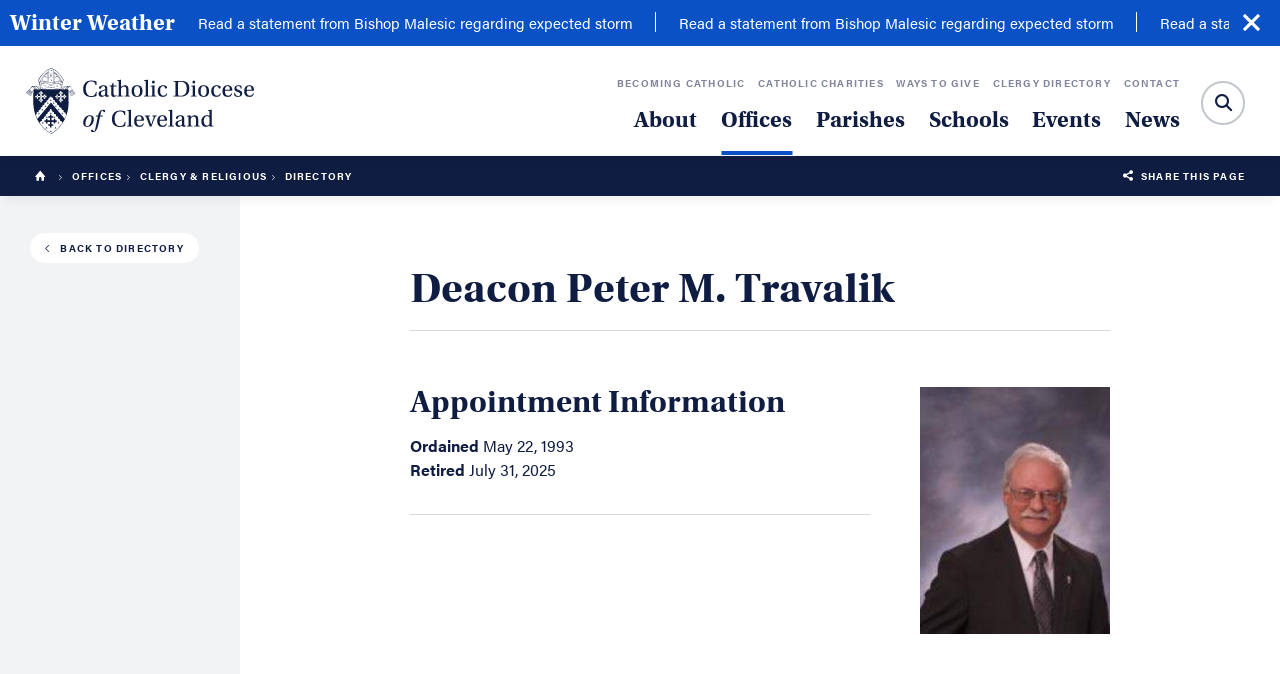

--- FILE ---
content_type: text/html; charset=UTF-8
request_url: https://www.dioceseofcleveland.org/offices/clergy-religious/directory/peter-m-travalik
body_size: 6328
content:
<!DOCTYPE html>
<html lang="en">
	<head>
		<title>Deacon Peter M. Travalik </title>
		<meta charset="utf-8"> 
		<meta name="description" content="Assignment history for Deacon Peter M. Travalik ">
		<meta name="viewport" content="width=device-width, initial-scale=1.0, maximum-scale=1.0, user-scalable=0">
		
		<meta property="og:type" content="website">
		<meta property="og:title" content="Deacon Peter M. Travalik ">
		<meta property="og:description" content="Assignment history for Deacon Peter M. Travalik ">
		<meta property="og:url" content="https://www.dioceseofcleveland.org/offices/clergy-religious/directory/peter-m-travalik">
		<meta property="og:image" content="https://dioceseofcleveland.b-cdn.net/files/clergy/sidebar/9254378fa3e50c7432503aa9030b2772.jpg">
				<meta property="og:image:width" content="">
				<meta property="og:image:height" content="">		
		<base href="https://www.dioceseofcleveland.org/">
		
							<link rel="canonical" href="https://www.dioceseofcleveland.org/offices/clergy-religious/directory/peter-m-travalik">
				
					<link rel="stylesheet" type="text/css" href="css/interior.css?1743790685" media="screen,print">
			<!-- <link rel="stylesheet" type="text/css" href="css/interior.css" media="screen,print"> -->
				
		<script src="https://code.jquery.com/jquery-3.6.1.min.js" integrity="sha384-i61gTtaoovXtAbKjo903+O55Jkn2+RtzHtvNez+yI49HAASvznhe9sZyjaSHTau9" crossorigin="anonymous"></script>
		<script src="lucy-share/js/lucy-min.js?1746714238"></script>
		<script src="js/site-min.js?1692016847"></script>
		
				
		<!-- Google tag (gtag.js) -->
		<script async src="https://www.googletagmanager.com/gtag/js?id=G-EE43JDP64D"></script>
		<script>
		  window.dataLayer = window.dataLayer || [];
		  function gtag(){dataLayer.push(arguments);}
		  gtag('js', new Date());
		
		  gtag('config', 'G-EE43JDP64D');
		</script>
	</head>					
	<body class="site alert">
				<div id="alert-bar">
			<div id="alert-wrapper">
				<a href="https://www.dioceseofcleveland.org/news/2026/01/24/statement-from-bishop-malesic-regarding-expected-winter-storm">				<p class="title">Winter Weather</p>
				<div id="alert-mask">
					<div id="alert-desc">
						<p>Read a statement from Bishop Malesic regarding expected storm</p><p>Read a statement from Bishop Malesic regarding expected storm</p><p>Read a statement from Bishop Malesic regarding expected storm</p><p>Read a statement from Bishop Malesic regarding expected storm</p><p>Read a statement from Bishop Malesic regarding expected storm</p><p>Read a statement from Bishop Malesic regarding expected storm</p><p>Read a statement from Bishop Malesic regarding expected storm</p><p>Read a statement from Bishop Malesic regarding expected storm</p><p>Read a statement from Bishop Malesic regarding expected storm</p><p>Read a statement from Bishop Malesic regarding expected storm</p><p>Read a statement from Bishop Malesic regarding expected storm</p><p>Read a statement from Bishop Malesic regarding expected storm</p><p>Read a statement from Bishop Malesic regarding expected storm</p><p>Read a statement from Bishop Malesic regarding expected storm</p><p>Read a statement from Bishop Malesic regarding expected storm</p><p>Read a statement from Bishop Malesic regarding expected storm</p><p>Read a statement from Bishop Malesic regarding expected storm</p><p>Read a statement from Bishop Malesic regarding expected storm</p><p>Read a statement from Bishop Malesic regarding expected storm</p><p>Read a statement from Bishop Malesic regarding expected storm</p><p>Read a statement from Bishop Malesic regarding expected storm</p><p>Read a statement from Bishop Malesic regarding expected storm</p><p>Read a statement from Bishop Malesic regarding expected storm</p><p>Read a statement from Bishop Malesic regarding expected storm</p><p>Read a statement from Bishop Malesic regarding expected storm</p><p>Read a statement from Bishop Malesic regarding expected storm</p><p>Read a statement from Bishop Malesic regarding expected storm</p><p>Read a statement from Bishop Malesic regarding expected storm</p><p>Read a statement from Bishop Malesic regarding expected storm</p><p>Read a statement from Bishop Malesic regarding expected storm</p><p>Read a statement from Bishop Malesic regarding expected storm</p><p>Read a statement from Bishop Malesic regarding expected storm</p><p>Read a statement from Bishop Malesic regarding expected storm</p><p>Read a statement from Bishop Malesic regarding expected storm</p><p>Read a statement from Bishop Malesic regarding expected storm</p><p>Read a statement from Bishop Malesic regarding expected storm</p><p>Read a statement from Bishop Malesic regarding expected storm</p><p>Read a statement from Bishop Malesic regarding expected storm</p><p>Read a statement from Bishop Malesic regarding expected storm</p><p>Read a statement from Bishop Malesic regarding expected storm</p><p>Read a statement from Bishop Malesic regarding expected storm</p><p>Read a statement from Bishop Malesic regarding expected storm</p><p>Read a statement from Bishop Malesic regarding expected storm</p><p>Read a statement from Bishop Malesic regarding expected storm</p><p>Read a statement from Bishop Malesic regarding expected storm</p><p>Read a statement from Bishop Malesic regarding expected storm</p><p>Read a statement from Bishop Malesic regarding expected storm</p><p>Read a statement from Bishop Malesic regarding expected storm</p><p>Read a statement from Bishop Malesic regarding expected storm</p><p>Read a statement from Bishop Malesic regarding expected storm</p>					</div>
				</div>
				</a>				<span id="alert-close" class="icon-close"></span>
			</div>
		</div>
		<script type="text/javascript">
		
			var alert_width;
			var alert_over = false;
			$(function() {
				// reposition the description
				$('#alert-mask').show();
				calculate_alert_mask();
			
				setTimeout(function() {
					alert_width = $('#alert-desc').width();
					setInterval(function() {
						if (!alert_over) {
							$('#alert-mask').scrollLeft($('#alert-mask').scrollLeft() + 1);
							if ($('#alert-mask').scrollLeft() == alert_width) {
								$('#alert-mask').scrollLeft(1);
							}
						}
					}, 20);
				}, 3000);
				
				$('#alert').hover(function() {
					alert_over = true;
				}, function() {
					alert_over = false;
				});
				
				$('#alert-close').click(function() {
					$('body').removeClass('alert');
					$('#alert-bar').fadeOut('fast', function() {
						$('#alert-bar').remove();
						set_cookie('alert', 1, 1);
					});
				});
												
				$(window).resize(function() {
					$('#alert-black').css('width', ($('#site').width() - $('#alert-wrapper').eq(0).width()) / 2);
					calculate_alert_mask();
				}).resize();
				
				function calculate_alert_mask() {
					$('#alert-mask').css('left', $('#alert-wrapper .title').outerWidth());
					$('#alert-mask').css('width', $('#alert-wrapper:first').width() - $('#alert-wrapper .title').outerWidth());
				}
			});
							
		</script>
				<div id="mobile-nav">
			<a href="" title="" class="logo"><img src="/images/logo-light.svg" alt="catholic-diocese-of-cleveland-logo" class="white"></a>
			<span class="icon-hamburger-menu"></span>
			<p class="menu-text">Menu</p>
		</div>
		<div id="mobile-shelf">
			<form id="mobile-search" name="mobile_search" action="search" method="get">
				<label for="mobile-search-text">Search:</label>
				<div id="mobile-search-container">
					<input type="text" id="mobile-search-text" name="search_text" placeholder="Search">
					<button type="submit">Submit</button>
					<span class="icon-search"></span>
				</div>
			</form>
			<ul class="major">
				<li><a href="about" title="">About</a></li>
				<li><a href="offices" title="" class="selected">Offices</a></li>
				<li><a href="parishes" title="">Parishes</a></li>
				<li><a href="about/our-schools" title="">Schools</a></li>
				<li><a href="events" title="">Events</a></li>
				<li><a href="news" title="">News</a></li>
			</ul>
			<ul class="minor">
				<li><a href="becoming-catholic" title="">Becoming Catholic</a></li>
				<li><a href="catholic-charities" title="">Catholic Charities</a></li>
				<li><a href="offices/catholic-community-foundation" title="">Ways to Give</a></li>
				<li><a href="offices/clergy-religious/directory" title="">Clergy Directory</a></li>
				<li><a href="contact" title="">Contact</a></li>
			</ul>
			<div class="contact-info">
				<p><strong>Phone:</strong> <a href="tel:2166966525" title="">216-696-6525</a></p>
				<p><strong>Toll Free:</strong> <a href="tel:18008696525" title="">1-800-869-6525</a></p>
				<p><strong>Address:</strong> <a href="https://www.google.com/maps/place/1404+E+9th+St,+Cleveland,+OH+44114/data=!4m2!3m1!1s0x8830fa7f0cd93393:0xb8aab14abd92a034?sa=X&ved=2ahUKEwjJ49Pa1NbdAhUPSN8KHQXoD4AQ8gEwAHoECAAQAQ" title="">1404 East 9th Street, Cleveland, OH 44114</a></p>
			</div>
		</div>
		<header class="flip">
							<a href="/offices/clergy-religious/directory#interior-body" class="skip">Skip to main content</a>
						<a href="/offices/clergy-religious/directory#footer" class="skip">Skip to footer</a>
			<a href="" title="" class="logo">
				<img src="/images/logo-light.svg" alt="catholic-diocese-of-cleveland-logo" class="white">
				<img src="/images/logo-dark.svg" alt="catholic-diocese-of-cleveland-logo" class="navy">
			</a>
			<nav id="sub-menu">
				<ul>
					<li><a href="becoming-catholic" title="">Becoming Catholic</a></li>
					<li><a href="catholic-charities" title="">Catholic Charities</a></li>
					<li><a href="offices/catholic-community-foundation" title="">Ways to Give</a></li>
					<li><a href="offices/clergy-religious/directory" title="">Clergy Directory</a></li>
					<li><a href="contact" title="">Contact</a></li>
				</ul>
			</nav>
			<nav id="main-menu">
				<ul>
					<li><a href="#" title="" data-shelf="about" class="dropdown">About</a></li>
					<li class="selected"><a href="offices" title="">Offices</a></li>
					<li><a href="parishes" title="">Parishes</a></li>
					<li><a href="about/our-schools" title="">Schools</a></li>
					<li><a href="events" title="">Events</a></li>
					<li><a href="news" title="">News</a></li>
				</ul>
			</nav>
			<div id="search-container" tabindex="1">
				<form id="site-search" name="site_search" action="search" method="get">
					<label for="search-text">Search:</label>
					<input type="text" id="search-text" name="search_text" placeholder="">
					<button type="submit" class="blue">Submit</button>
					<span class="icon-search"></span>
				</form>
				<span id="close-search" class="icon-close"></span>
			</div>
			<div id="shelf-about" class="shelf-menu">
				<ul>
				<li><a href="about/who-we-are">Who We Are</a></li><li><a href="about/our-faith">Our Faith</a></li><li><a href="about/our-bishops">Our Bishops</a></li><li><a href="about/our-history">Our History</a></li><li><a href="about/our-parishes">Our Parishes</a></li><li><a href="about/our-schools">Our Schools</a></li><li><a href="about/catholic-directory">Catholic Directory</a></li><li><a href="about/employment">Employment</a></li><li><a href="about/directory">Staff Directory</a></li>				</ul>
				<a href="about/our-faith" title="" id="why-catholic" class="shelf-callout">
					<span>Why Catholic?</span>
				</a>
				<a href="about/our-bishops/bishop-malesic" title="" id="bishop-malesic" class="shelf-callout">
					<span>Meet Bishop Edward C. Malesic</span>
				</a>
				
			</div>
		</header>
				<div id="crumb-trail">
	<div id="trail">
		<a href="/" title="Home"><span class="icon-home"></span></a>
		<span class="icon-arrow-right-stroke"></span> <a href="offices" title="Offices">Offices</a><span class="icon-arrow-right-stroke"></span> <a href="offices/clergy-religious" title="Clergy & Religious">Clergy & Religious</a><span class="icon-arrow-right-stroke"></span> Directory		
	</div>
	<p class="share"><span class="icon-share-this"></span>&nbsp; <a href="" title="">Share this Page</a></p>
</div>		<div id="content-wrapper" class="interior no-nav">
		<aside>
			<nav id="global-sidebar" class="staff">
				<div class="content-wrap">
				<a href="offices/clergy-religious/directory" class="back-to button small"><span class="icon-arrow-left-stroke"></span>Back to Directory</a>				</div>
			</nav>
		</aside>
<div id="interior-body" class=""><div id="clergy-detail">
			<div class="lucy-wrapper">
				<a href="offices/clergy-religious/directory" class="back-to button small mobile-only"><span class="icon-arrow-left-stroke"></span>Back to Directory</a>
				<h1>Deacon Peter M. Travalik </h1>
				<div class="row">
					<div class="span16">
						<h2>Appointment Information</h2>
								<p>
																	<strong>Ordained</strong> May 22, 1993<br>
																																									<strong>Retired</strong> July 31, 2025<br>
																								</p>
								<hr>					</div>
											<div class="span7 offset1">
							<img src="https://dioceseofcleveland.b-cdn.net/files/clergy/sidebar/9254378fa3e50c7432503aa9030b2772.jpg">
						</div>
									</div>
			</div>
		</div>					</div>
				</div>
		<section id="footer">
			<div id="schools-and-parishes">
				<a href="parishes" id="parish-block" title="" class="half">
					<div class="content">
						<h4>Find a parish to call home</h4>
						<span class="button">Search for a Parish</span>
					</div>
				</a>
				<a href="schools" id="school-block" title="" class="half">
					<div class="content">
						<h4>Achieve academic excellence</h4>
						<span class="button">Find a School near you</span>
					</div>
				</a>
			</div>
			<div id="newsletter-subscribe">
				<div class="lucy-wrapper">
					<div class="row">
						<div class="span7">
							<p id="subscribe-label" class="subscribe" aria-label="Subscribe">
								Subscribe!<br>
								<span class="sub">Sign up to receive news & updates</span>
							</p>
						</div>
						<form id="newsletter-signup" name="newsletter_signup" method="post" action="https://visitor.constantcontact.com/d.jsp">
							<input type="hidden" name="m" value="1101238036068">
							<div class="span12 offset2">
								<input id="newsletter-email" name="ea" class="span12" placeholder="Email Address" aria-labelledby="subscribe-label">
							</div>
							<div class="span3">
							<button type="submit" class="button" id="newsletter-submit"><span class="icon-paper-plane"></span>&nbsp;<span class="text">Submit</span></button>
							</div>
						</form>
						<script>
							$(function() { 
								$('#newsletter-submit').click(function() { 
									if (!$('#newsletter-email').val()) { 
										alert('Please enter your email address.');
										$('#newsletter-email').focus();
									} else $('#newsletter-signup').submit();
									return false;
								});
							});
						</script>
					</div>
				</div>
			</div>
			<div id="power-footer">
				<div class="lucy-wrapper">
					<div class="row">
						<div class="span8 inset-r2 border-right">
							<div class="left">
								<img src="/images/logo-dark.svg" alt="catholic-diocese-of-cleveland-logo">
								<p><strong>Phone:</strong> <a href="tel:2166966525" title="">216-696-6525</a></p>
								<p><strong>Toll Free:</strong> <a href="tel:18008696525" title="">1-800-869-6525</a></p>
								<p><strong>Address:</strong> <a href="https://www.google.com/maps/place/1404+E+9th+St,+Cleveland,+OH+44114/data=!4m2!3m1!1s0x8830fa7f0cd93393:0xb8aab14abd92a034?sa=X&ved=2ahUKEwjJ49Pa1NbdAhUPSN8KHQXoD4AQ8gEwAHoECAAQAQ" title="">1404 East 9th Street, Cleveland, OH 44114</a></p>
							</div>
							<div class="callout">
								<p class="title">Child & Youth Protection</p>
								<p>Our promise to protect, our pledge to heal.</p><br>
								<p><strong>To report an abuse, please contact local law enforcement and: </strong></p>
								<p><a href="mailto:response_services@dioceseofcleveland.org">Kathleen McComb</a>, Victim Assistance Coordinator</p>
								<p>Response Services – <a href="tel:2163342999">216-334-2999</a></p>
							</div>
							<div class="social">
								<p>Follow us</p>
								<a href="https://twitter.com/dioceseofcle" title="Diocese of Cleveland Twitter Page" class="icon-twitter" target="_blank"></a>
								<a href="https://www.facebook.com/dioceseofcleveland" title="Diocese of Cleveland Facebook Page" class="icon-facebook" target="_blank"></a>
								<a href="https://www.instagram.com/dioceseofcle" title="Diocese of Cleveland Instagram Page" class="icon-instagram" target="_blank"></a>
								<a href="https://www.youtube.com/channel/UCa2EPqpsKKaf5pXvucsBS4g" title="Diocese of Cleveland Youtube Page" class="icon-youtube" target="_blank"></a>
							</div>
						</div>
						<div class="span5 offset1">
							<h4>Offices</h4>
							<ul>
							<li><a href="offices/canonical-services" title="Canonical Services">Canonical Services</a></li><li><a href="offices/catechetical-formation" title="Catechetical Formation">Catechetical Formation</a></li><li><a href="offices/catholic-education" title="Catholic Education">Catholic Education</a></li><li><a href="offices/chancellor" title="Chancellor">Chancellor</a></li><li><a href="offices/clergy-religious" title="Clergy & Religious">Clergy & Religious</a></li><li><a href="offices/communications" title="Communications">Communications</a></li><li><a href="offices/deanery-operations" title="Deanery Operations">Deanery Operations</a></li><li><a href="offices/facilities-services" title="Facilities Services">Facilities Services</a></li><li><a href="offices/finance" title="Finance">Finance</a></li><li><a href="offices/human-resources" title="Human Resources">Human Resources</a></li><li><a href="offices/legal" title="Legal">Legal</a></li><li><a href="offices/mission-office" title="Mission Office">Mission Office</a></li><li><a href="offices/moderator-of-the-curia" title="Moderator of the Curia">Moderator of the Curia</a></li><li><a href="offices/parish-life" title="Parish Life">Parish Life</a></li><li><a href="offices/tribunal" title="Tribunal">Tribunal</a></li><li><a href="offices/worship" title="Worship">Worship</a></li>							</ul>
						</div>
						<div class="span3">
							<h4>About</h4>
							<ul><li><a href="about/who-we-are" title="Who We Are">Who We Are</a></li><li><a href="about/our-faith" title="Our Faith">Our Faith</a></li><li><a href="about/our-history" title="Our History">Our History</a></li><li><a href="about/our-parishes" title="Our Parishes">Our Parishes</a></li><li><a href="about/our-schools" title="Our Schools">Our Schools</a></li><li><a href="about/catholic-directory" title="Catholic Directory">Catholic Directory</a></li><li><a href="about/employment" title="Employment">Employment</a></li><li><a href="about/directory" title="Staff Directory">Staff Directory</a></li></ul>
							<h4>Parishes</h4>
							<ul>
								<li><a href="parishes" title="">Parish Locator</a></li>
								<li><a href="parishes/directory" title="">Parish Directory</a></li>
							</ul>
							<h4>Schools</h4>
							<ul>
								<li><a href="schools" title="">School Locator</a></li>
								<li><a href="schools/directory" title="">School Directory</a></li>
							</ul>
						</div>
						<div class="span4 offset1">
							<h4>News</h4>
							<ul>
								<li><a href="news" title="">The Latest</a></li>
								<li><a href="news/category/news-of-the-diocese" title="">News of the Diocese</a></li>
								<li><a href="news/category/in-remembrance" title="">In Remembrance</a></li>
								<li><a href="news/category/clergy-assignments" title="">Clergy Assignments</a></li>
								<li><a href="news/category/northeast-ohio-catholic-magazine" title="">Northeast Ohio Catholic</a></li>
							</ul>
							<h4 class="link"><a href="events">Events</a></h4>
							<h4 class="link"><a href="becoming-catholic">Becoming Catholic</a></h4>
							<h4 class="link"><a href="https://www.ccdocle.org" target="_blank">Catholic Charities</a></h4>
							<h4 class="link"><a href="ways-to-give">Ways to Give</a></h4>
							<h4 class="link"><a href="contact">Contact</a></h4>
							<h4 class="link"><a href="offices/clergy-religious/directory">Clergy Directory</a></h4>
							<h4 class="link"><a href="offices/chancellor/diocesan-memorandum">Diocesan Memo</a></h4>
							<h4 class="link"><a href="https://clecem.org" target="_blank">Cemeteries</a></h4>
							<h4 class="link"><a href="accreditation">Accreditation</a></h4>
							<h4 class="link"><a href="mass">Live Stream Mass</a></h4>
						</div>
					</div>
				</div>
			</div>
			<script>
				$('#power-footer').before("<div id=\"mobile-footer-links\"><div class=\"lucy-wrapper\"><label for=\"quick-links\">Quick Navigation</label><div class=\"select-field\"><select name=\"footer_quick_links\" id=\"quick-links\"><option>Quick Navigation</option></select></div></div></div>");
				var quick_links = $('#quick-links').eq(0);
				$('#power-footer h4').each(function() {
					if (!($(this).hasClass('link'))) {
						if ($(this).next('ul').length) {
							var group = $("<optgroup label=\"" + $(this).text() + "\"></optgroup>");
							var links = $(this).next('ul').find('a');
							links.each(function() {
								group.append("<option value=\"" + $(this).attr('href') + "\">" + $(this).text() + "</option>");
							});
							quick_links.append(group);
						} else {
							quick_links.append("<option value=\"" + $(this).children().attr('href') + "\">" + $(this).text() + "</option>");
						}
					} else { 
						quick_links.append("<option value=\"" + $(this).find('a').attr('href') + "\">" + $(this).text() + "</option>");
					}
				});								
				$('#quick-links').change(function() {
					location.href = $(this).val();
				});
			</script>
			<div id="copyright">
				<div class="lucy-wrapper">
					<div class="content">
						<p>Catholic Diocese of Cleveland &copy; 2026</p>
					</div>
					<div id="languages">
										</div>
					<div id="google-translate-footer">
						<div id="google_translate_element"></div>
						<script type="text/javascript">
							function googleTranslateElementInit() {
								new google.translate.TranslateElement({pageLanguage: 'en', includedLanguages: 'ar,cs,cz,en,es,hr,hu,hy,it,ja,pl,ru,sk,sl,sr,sq,uk,zh-CN', layout: google.translate.TranslateElement.InlineLayout.HORIZONTAL, gaTrack: true, gaId: ' UA-3121615-1'}, 'google_translate_element');				}
						</script>
						<script type="text/javascript" src="//translate.google.com/translate_a/element.js?cb=googleTranslateElementInit"></script>
					</div>
					<script type="text/javascript">
						var current_lang;
						var current_lang_flag;
						var languages = {"en":"English","es":"Spanish","sq":"Albanian","ar":"Arabic","hy":"Armenian","zh-CN":"Chinese","hr":"Croatian","cs":"Czech","hu":"Hungarian","it":"Italian","ja":"Japanese","pl":"Polish","ru":"Russian","sr":"Serbian","sk":"Slovak","sl":"Slovenian","uk":"Ukrainian"};
						
						$(function(){
							//current_lang_flag = $('.current-language img');													
							current_lang = $('.current-language');													
							var cookie_lang = get_cookie('lang');
							if (cookie_lang !== null) update_flag(cookie_lang);
							else update_flag('en');					
						});
						function triggerHtmlEvent(element, eventName) {
							var event;
							if(document.createEvent) {
							    event = document.createEvent('HTMLEvents');
							    event.initEvent(eventName, true, true);
							    element.dispatchEvent(event);
							} else {
							    event = document.createEventObject();
							    event.eventType = eventName;
							    element.fireEvent('on' + event.eventType, event);
							}
						}
						function update_flag(lang) {
							//current_lang_flag.attr('src', 'images/flag-' + lang + '.jpg');
							current_lang.text(languages[lang]);
						}
						function googleTranslate(lang) {
							var google_select = $('.goog-te-combo');
							for (var i = 0; i < google_select[0].options.length; i++) {
								if (google_select[0].options[i].value == lang) google_select[0].selectedIndex = i;
							}
							triggerHtmlEvent(google_select[0], 'change');
							cookie_lang = set_cookie('lang', lang);
							update_flag(lang);
						}
					</script>
				</div>
			</div>
		</section>
		<div id="email-popup">
			<div class="content">
				<span id="close-signup" class="icon-close"></span>
				<p>Subscribe! <span>Sign up to receive news & updates.</span></p>
				<form name="newsletter_signup_form" id="subscribe-signup" method="post" action="https://visitor.constantcontact.com/d.jsp">
					<input type="hidden" name="m" value="1101238036068">
					<input type="text" name="ea" id="subscribe-email" placeholder="you@email.com" title="Email">
					<div class="options">
						<a href="" id="subscribe-signup-button" class="button">Submit</a>
						<a href="" id="hide-popup">Not now, maybe later.</a>
					</div>
				</form>
			</div>
		</div>
		<script>
			$(function() { 
				$('#subscribe-signup-button').click(function() { 
					if (!$('#subscribe-email').val()) { 
						alert('Please enter your email address.');
						$('#subscribe-email').focus();
					} else $('#subscribe-signup').submit();
					return false;
				});
				
				// X has been clicked, set cookie for one day
				$('#close-signup').click(function() { 
					set_cookie('email', 1, 1);
					$('#email-popup').removeClass('show');
					
					return false;
				});
				// No thanks has been clicked, set cookie for 30 days
				$('#hide-popup').click(function() {
					set_cookie('email', 1, 30);
					$('#email-popup').removeClass('show');
					
					return false;
				});
			});
		</script>
						
		<div id="share-container">
			<p class="title">Share This</p>
			<div class="networks">
				<a class="st_facebook_custom icon-facebook" href="https://www.facebook.com/sharer/sharer.php?u=www.dioceseofcleveland.org/offices/clergy-religious/directory/peter-m-travalik" title="Share on Facebook" target="_blank"></a>
				<a class="st_twitter_custom icon-twitter" href="https://www.twitter.com/intent/tweet?text=Deacon Peter M. Travalik  &url=https://www.dioceseofcleveland.org/offices/clergy-religious/directory/peter-m-travalik" title="Share on Twitter" target="_blank"></a>
				<a class="st_linkedin_custom icon-linkedin" href="https://www.linkedin.com/shareArticle?mini=true&url=https://www.dioceseofcleveland.org/offices/clergy-religious/directory/peter-m-travalik&title=Catholic Diocese of Cleveland - Deacon Peter M. Travalik &summary=&source=" title="Share on Linkedin" target="_blank"></a>
				<a class="st_email_custom icon-email" href="mailto:?subject=Check out the Diocese of Cleveland &amp;body=www.dioceseofcleveland.org/offices/clergy-religious/directory/peter-m-travalik - Deacon Peter M. Travalik " title="Share via E-Mail"></a>
			</div>
			<a href="#" class="close-me">Close</a>
		</div>
		<div id="modal-overlay"></div>
		<!-- Image Viewer -->
		<div id="viewer">
			<div id="viewer-header">
				<h2>Photo Gallery</h2>
				<span id="viewer-close"></span>
				<p><span id="viewer-pos">1</span> <em>of</em> <span id="viewer-count">22</span></p>
			</div>
			<span id="viewer-next"></span>
			<span id="viewer-previous"></span>
			<div id="viewer-image"></div>
		</div>
		
		<!-- Google Analytics eCommerce -->
		<script>
			
		</script>
		
	</body>
</html>